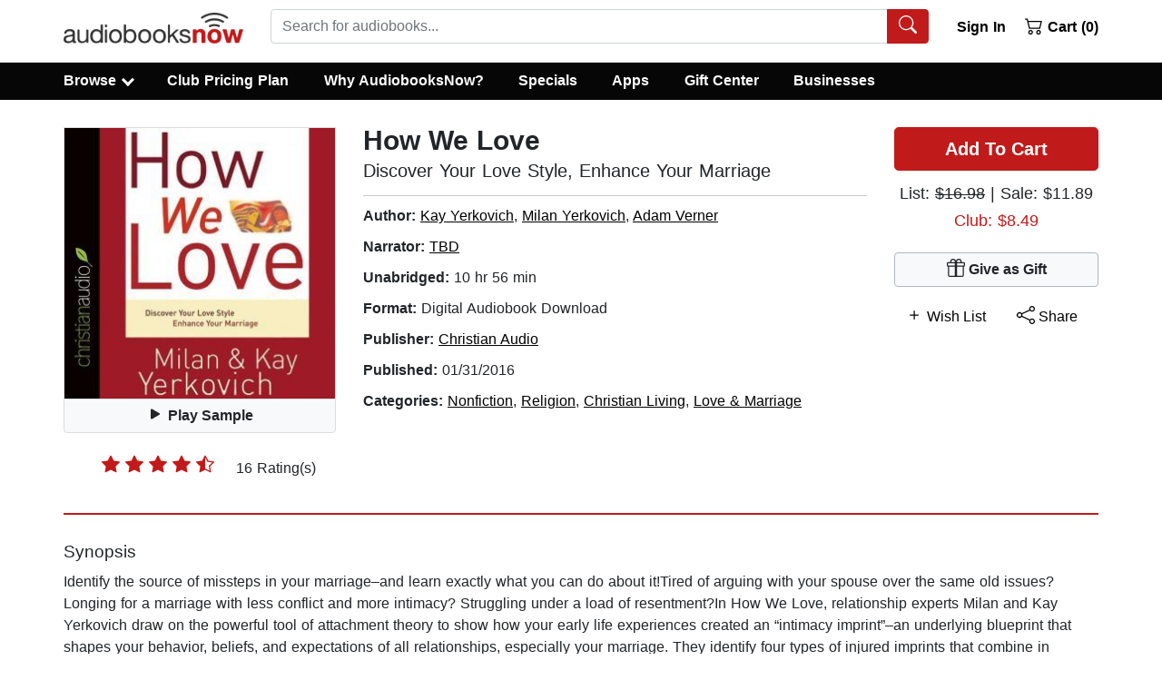

--- FILE ---
content_type: application/javascript
request_url: https://static.audiobooksnow.com/_nuxt/ffe3782_3.4.11.js
body_size: 4134
content:
(window.webpackJsonp=window.webpackJsonp||[]).push([[144],{349:function(t,e,n){"use strict";n.d(e,"a",(function(){return J}));var c=n(10),o=n(8),r=n(9),l=n(48),h=n(14),f=n(11),d=n(160),O=n(4),j=n(12),v=n(3),w=n(153),m=n(5),y=n(70),S="collapsed",k="not-collapsed",C="__BV_toggle",E="".concat(C,"_HANDLER__"),P="".concat(C,"_CLICK__"),T="".concat(C,"_STATE__"),$="".concat(C,"_TARGETS__"),A="aria-controls",_="aria-expanded",x="role",z="tabindex",H="overflow-anchor",D=Object(j.d)(c.t,"toggle"),I=Object(j.e)(c.t,"state"),L=Object(j.e)(c.t,"sync-state"),R=Object(j.d)(c.t,"request-state"),F=[l.c,l.j],B=function(t){return!Object(f.a)(["button","a"],t.tagName.toLowerCase())},N=function(t){var e=t[P];e&&(Object(j.a)(t,"click",e,r.H),Object(j.a)(t,"keydown",e,r.H)),t[P]=null},V=function(t,e){t[E]&&e&&Object(y.a)(e).$off([I,L],t[E]),t[E]=null},G=function(t,e){e?(Object(O.A)(t,S),Object(O.b)(t,k),Object(O.G)(t,_,"true")):(Object(O.A)(t,k),Object(O.b)(t,S),Object(O.G)(t,_,"false"))},W=function(t,e){t[e]=null,delete t[e]},K=function(t,e,n){if(o.h&&Object(d.a)(n,e)){B(t)&&(Object(O.o)(t,x)||Object(O.G)(t,x,"button"),Object(O.o)(t,z)||Object(O.G)(t,z,"0")),G(t,t[T]);var c=function(t,e){var n=t.modifiers,c=t.arg,o=t.value,r=Object(m.h)(n||{});if(o=Object(v.m)(o)?o.split(h.u):o,Object(O.t)(e.tagName,"a")){var l=Object(O.h)(e,"href")||"";h.j.test(l)&&r.push(l.replace(h.i,""))}return Object(f.b)(c,o).forEach((function(t){return Object(v.m)(t)&&r.push(t)})),r.filter((function(t,e,n){return t&&n.indexOf(t)===e}))}(e,t);c.length>0?(Object(O.G)(t,A,c.join(" ")),Object(O.H)(t,H,"none")):(Object(O.z)(t,A),Object(O.C)(t,H)),Object(O.D)((function(){!function(t,e){if(N(t),e){var n=function(n){"keydown"===n.type&&!Object(f.a)(F,n.keyCode)||Object(O.r)(t)||(t[$]||[]).forEach((function(t){Object(y.a)(e).$emit(D,t)}))};t[P]=n,Object(j.b)(t,"click",n,r.H),B(t)&&Object(j.b)(t,"keydown",n,r.H)}}(t,Object(d.a)(n,e))})),Object(w.a)(c,t[$])||(t[$]=c,c.forEach((function(t){Object(y.a)(Object(d.a)(n,e)).$emit(R,t)})))}},J={bind:function(t,e,n){t[T]=!1,t[$]=[],function(t,e){if(V(t,e),e){var n=function(e,n){Object(f.a)(t[$]||[],e)&&(t[T]=n,G(t,n))};t[E]=n,Object(y.a)(e).$on([I,L],n)}}(t,Object(d.a)(n,e)),K(t,e,n)},componentUpdated:K,updated:K,unbind:function(t,e,n){N(t),V(t,Object(d.a)(n,e)),W(t,E),W(t,P),W(t,T),W(t,$),Object(O.A)(t,S),Object(O.A)(t,k),Object(O.z)(t,_),Object(O.z)(t,A),Object(O.z)(t,x),Object(O.C)(t,H)}}},364:function(t,e,n){"use strict";n.d(e,"b",(function(){return d})),n.d(e,"a",(function(){return O}));var c=n(7),o=n(55),r=n(10),l=n(2),h=n(0);function f(t,e,n){return e in t?Object.defineProperty(t,e,{value:n,enumerable:!0,configurable:!0,writable:!0}):t[e]=n,t}var d=Object(h.d)({align:Object(h.c)(l.s),cardHeader:Object(h.c)(l.g,!1),fill:Object(h.c)(l.g,!1),justified:Object(h.c)(l.g,!1),pills:Object(h.c)(l.g,!1),small:Object(h.c)(l.g,!1),tabs:Object(h.c)(l.g,!1),tag:Object(h.c)(l.s,"ul"),vertical:Object(h.c)(l.g,!1)},r.ib),O=Object(c.c)({name:r.ib,functional:!0,props:d,render:function(t,e){var n,c,r=e.props,data=e.data,l=e.children,h=r.tabs,d=r.pills,O=r.vertical,j=r.align,v=r.cardHeader;return t(r.tag,Object(o.a)(data,{staticClass:"nav",class:(n={"nav-tabs":h,"nav-pills":d&&!h,"card-header-tabs":!O&&v&&h,"card-header-pills":!O&&v&&d&&!h,"flex-column":O,"nav-fill":!O&&r.fill,"nav-justified":!O&&r.justified},f(n,(c=j,"justify-content-".concat(c="left"===c?"start":"right"===c?"end":c)),!O&&j),f(n,"small",r.small),n)}),l)}})},373:function(t,e,n){"use strict";n.d(e,"a",(function(){return y}));var c=n(7),o=n(55),r=n(10),l=n(2),h=n(5),f=n(0),d=n(127);function O(object,t){var e=Object.keys(object);if(Object.getOwnPropertySymbols){var n=Object.getOwnPropertySymbols(object);t&&(n=n.filter((function(t){return Object.getOwnPropertyDescriptor(object,t).enumerable}))),e.push.apply(e,n)}return e}function j(t){for(var i=1;i<arguments.length;i++){var source=null!=arguments[i]?arguments[i]:{};i%2?O(Object(source),!0).forEach((function(e){v(t,e,source[e])})):Object.getOwnPropertyDescriptors?Object.defineProperties(t,Object.getOwnPropertyDescriptors(source)):O(Object(source)).forEach((function(e){Object.defineProperty(t,e,Object.getOwnPropertyDescriptor(source,e))}))}return t}function v(t,e,n){return e in t?Object.defineProperty(t,e,{value:n,enumerable:!0,configurable:!0,writable:!0}):t[e]=n,t}var w=Object(h.j)(d.b,["event","routerTag"]),m=Object(f.d)(Object(h.m)(j(j({},w),{},{linkAttrs:Object(f.c)(l.o,{}),linkClasses:Object(f.c)(l.e)})),r.mb),y=Object(c.c)({name:r.mb,functional:!0,props:m,render:function(t,e){var n=e.props,data=e.data,c=e.listeners,r=e.children;return t("li",Object(o.a)(Object(h.j)(data,["on"]),{staticClass:"nav-item"}),[t(d.a,{staticClass:"nav-link",class:n.linkClasses,attrs:n.linkAttrs,props:Object(f.e)(w,n),on:c},r)])}})},381:function(t,e,n){"use strict";n.d(e,"a",(function(){return W}));var c,o=n(7),r=n(10),l="show",h=n(8),f=n(9),d=n(2),O=n(17),j=n(4),v=n(12),w=n(154),object=n(5),m=n(0),y=n(126),S=n(99),k=n(56),C=n(55),E={css:!0,enterClass:"",enterActiveClass:"collapsing",enterToClass:"collapse show",leaveClass:"collapse show",leaveActiveClass:"collapsing",leaveToClass:"collapse"},P={enter:function(t){Object(j.H)(t,"height",0),Object(j.D)((function(){Object(j.y)(t),Object(j.H)(t,"height","".concat(t.scrollHeight,"px"))}))},afterEnter:function(t){Object(j.C)(t,"height")},leave:function(t){Object(j.H)(t,"height","auto"),Object(j.H)(t,"display","block"),Object(j.H)(t,"height","".concat(Object(j.i)(t).height,"px")),Object(j.y)(t),Object(j.H)(t,"height",0)},afterLeave:function(t){Object(j.C)(t,"height")}},T={appear:Object(m.c)(d.g,!1)},$=Object(o.c)({name:r.u,functional:!0,props:T,render:function(t,e){var n=e.props,data=e.data,c=e.children;return t("transition",Object(C.a)(data,{props:E,on:P},{props:n}),c)}});function A(object,t){var e=Object.keys(object);if(Object.getOwnPropertySymbols){var n=Object.getOwnPropertySymbols(object);t&&(n=n.filter((function(t){return Object.getOwnPropertyDescriptor(object,t).enumerable}))),e.push.apply(e,n)}return e}function _(t){for(var i=1;i<arguments.length;i++){var source=null!=arguments[i]?arguments[i]:{};i%2?A(Object(source),!0).forEach((function(e){x(t,e,source[e])})):Object.getOwnPropertyDescriptors?Object.defineProperties(t,Object.getOwnPropertyDescriptors(source)):A(Object(source)).forEach((function(e){Object.defineProperty(t,e,Object.getOwnPropertyDescriptor(source,e))}))}return t}function x(t,e,n){return e in t?Object.defineProperty(t,e,{value:n,enumerable:!0,configurable:!0,writable:!0}):t[e]=n,t}var z=Object(v.d)(r.t,"toggle"),H=Object(v.d)(r.t,"request-state"),D=Object(v.e)(r.t,"accordion"),I=Object(v.e)(r.t,"state"),L=Object(v.e)(r.t,"sync-state"),R=Object(w.a)("visible",{type:d.g,defaultValue:!1}),F=R.mixin,B=R.props,N=R.prop,V=R.event,G=Object(m.d)(Object(object.m)(_(_(_({},y.b),B),{},{accordion:Object(m.c)(d.s),appear:Object(m.c)(d.g,!1),isNav:Object(m.c)(d.g,!1),tag:Object(m.c)(d.s,"div")})),r.t),W=Object(o.c)({name:r.t,mixins:[y.a,F,k.a,S.a],props:G,data:function(){return{show:this[N],transitioning:!1}},computed:{classObject:function(){var t=this.transitioning;return{"navbar-collapse":this.isNav,collapse:!t,show:this.show&&!t}},slotScope:function(){var t=this;return{visible:this.show,close:function(){t.show=!1}}}},watch:(c={},x(c,N,(function(t){t!==this.show&&(this.show=t)})),x(c,"show",(function(t,e){t!==e&&this.emitState()})),c),created:function(){this.show=this[N]},mounted:function(){var t=this;this.show=this[N],this.listenOnRoot(z,this.handleToggleEvent),this.listenOnRoot(D,this.handleAccordionEvent),this.isNav&&(this.setWindowEvents(!0),this.handleResize()),this.$nextTick((function(){t.emitState()})),this.listenOnRoot(H,(function(e){e===t.safeId()&&t.$nextTick(t.emitSync)}))},updated:function(){this.emitSync()},deactivated:function(){this.isNav&&this.setWindowEvents(!1)},activated:function(){this.isNav&&this.setWindowEvents(!0),this.emitSync()},beforeDestroy:function(){this.show=!1,this.isNav&&h.h&&this.setWindowEvents(!1)},methods:{setWindowEvents:function(t){Object(v.c)(t,window,"resize",this.handleResize,f.G),Object(v.c)(t,window,"orientationchange",this.handleResize,f.G)},toggle:function(){this.show=!this.show},onEnter:function(){this.transitioning=!0,this.$emit(f.B)},onAfterEnter:function(){this.transitioning=!1,this.$emit(f.C)},onLeave:function(){this.transitioning=!0,this.$emit(f.n)},onAfterLeave:function(){this.transitioning=!1,this.$emit(f.m)},emitState:function(){var t=this.show,e=this.accordion,n=this.safeId();this.$emit(V,t),this.emitOnRoot(I,n,t),e&&t&&this.emitOnRoot(D,n,e)},emitSync:function(){this.emitOnRoot(L,this.safeId(),this.show)},checkDisplayBlock:function(){var t=this.$el,e=Object(j.p)(t,l);Object(j.A)(t,l);var n="block"===Object(j.k)(t).display;return e&&Object(j.b)(t,l),n},clickHandler:function(t){var e=t.target;this.isNav&&e&&"block"===Object(j.k)(this.$el).display&&(!Object(j.v)(e,".nav-link,.dropdown-item")&&!Object(j.e)(".nav-link,.dropdown-item",e)||this.checkDisplayBlock()||(this.show=!1))},handleToggleEvent:function(t){t===this.safeId()&&this.toggle()},handleAccordionEvent:function(t,e){var n=this.accordion,c=this.show;if(n&&n===e){var o=t===this.safeId();(o&&!c||!o&&c)&&this.toggle()}},handleResize:function(){this.show="block"===Object(j.k)(this.$el).display}},render:function(t){var e=this.appear,n=t(this.tag,{class:this.classObject,directives:[{name:"show",value:this.show}],attrs:{id:this.safeId()},on:{click:this.clickHandler}},this.normalizeSlot(O.f,this.slotScope));return t($,{props:{appear:e},on:{enter:this.onEnter,afterEnter:this.onAfterEnter,leave:this.onLeave,afterLeave:this.onAfterLeave}},[n])}})},411:function(t,e,n){"use strict";n.d(e,"a",(function(){return Q}));var c,o=n(7),r=n(10),l=n(8),h=n(9),f=n(48),d=n(2),O=n(17),j=n(4),v=n(12),w=n(154),m=n(5),y=n(0),S=n(98),k=n(126),C=n(99),E=n(56),P=n(336),T=n(156),$=n(155);function A(object,t){var e=Object.keys(object);if(Object.getOwnPropertySymbols){var n=Object.getOwnPropertySymbols(object);t&&(n=n.filter((function(t){return Object.getOwnPropertyDescriptor(object,t).enumerable}))),e.push.apply(e,n)}return e}function _(t){for(var i=1;i<arguments.length;i++){var source=null!=arguments[i]?arguments[i]:{};i%2?A(Object(source),!0).forEach((function(e){x(t,e,source[e])})):Object.getOwnPropertyDescriptors?Object.defineProperties(t,Object.getOwnPropertyDescriptors(source)):A(Object(source)).forEach((function(e){Object.defineProperty(t,e,Object.getOwnPropertyDescriptor(source,e))}))}return t}function x(t,e,n){return e in t?Object.defineProperty(t,e,{value:n,enumerable:!0,configurable:!0,writable:!0}):t[e]=n,t}var z="b-sidebar",H=Object(v.d)(r.t,"request-state"),D=Object(v.d)(r.t,"toggle"),I=Object(v.e)(r.t,"state"),L=Object(v.e)(r.t,"sync-state"),R=Object(w.a)("visible",{type:d.g,defaultValue:!1,event:h.c}),F=R.mixin,B=R.props,N=R.prop,V=R.event,G=Object(y.d)(Object(m.m)(_(_(_({},k.b),B),{},{ariaLabel:Object(y.c)(d.s),ariaLabelledby:Object(y.c)(d.s),backdrop:Object(y.c)(d.g,!1),backdropVariant:Object(y.c)(d.s,"dark"),bgVariant:Object(y.c)(d.s,"light"),bodyClass:Object(y.c)(d.e),closeLabel:Object(y.c)(d.s),footerClass:Object(y.c)(d.e),footerTag:Object(y.c)(d.s,"footer"),headerClass:Object(y.c)(d.e),headerTag:Object(y.c)(d.s,"header"),lazy:Object(y.c)(d.g,!1),noCloseOnBackdrop:Object(y.c)(d.g,!1),noCloseOnEsc:Object(y.c)(d.g,!1),noCloseOnRouteChange:Object(y.c)(d.g,!1),noEnforceFocus:Object(y.c)(d.g,!1),noHeader:Object(y.c)(d.g,!1),noHeaderClose:Object(y.c)(d.g,!1),noSlide:Object(y.c)(d.g,!1),right:Object(y.c)(d.g,!1),shadow:Object(y.c)(d.i,!1),sidebarClass:Object(y.c)(d.e),tag:Object(y.c)(d.s,"div"),textVariant:Object(y.c)(d.s,"dark"),title:Object(y.c)(d.s),width:Object(y.c)(d.s),zIndex:Object(y.c)(d.n)})),r.tb),W=function(t,e){if(e.noHeader)return t();var n=e.normalizeSlot(O.o,e.slotScope);if(!n){var c=function(t,e){var title=e.normalizeSlot(O.W,e.slotScope)||e.title;return title?t("strong",{attrs:{id:e.safeId("__title__")}},[title]):t("span")}(t,e),o=function(t,e){if(e.noHeaderClose)return t();var n=e.closeLabel,c=e.textVariant,o=e.hide;return t(T.a,{props:{ariaLabel:n,textVariant:c},on:{click:o},ref:"close-button"},[e.normalizeSlot(O.p)||t(P.eb)])}(t,e);n=e.right?[o,c]:[c,o]}return t(e.headerTag,{staticClass:"".concat(z,"-header"),class:e.headerClass,key:"header"},n)},K=function(t,e){return t("div",{staticClass:"".concat(z,"-body"),class:e.bodyClass,key:"body"},[e.normalizeSlot(O.f,e.slotScope)])},J=function(t,e){var n=e.normalizeSlot(O.n,e.slotScope);return n?t(e.footerTag,{staticClass:"".concat(z,"-footer"),class:e.footerClass,key:"footer"},[n]):t()},U=function(t,e){var n=W(t,e);return e.lazy&&!e.isOpen?n:[n,K(t,e),J(t,e)]},M=function(t,e){if(!e.backdrop)return t();var n=e.backdropVariant;return t("div",{directives:[{name:"show",value:e.localShow}],staticClass:"b-sidebar-backdrop",class:x({},"bg-".concat(n),n),on:{click:e.onBackdropClick}})},Q=Object(o.c)({name:r.tb,mixins:[S.a,k.a,F,C.a,E.a],inheritAttrs:!1,props:G,data:function(){var t=!!this[N];return{localShow:t,isOpen:t}},computed:{transitionProps:function(){return this.noSlide?{css:!0}:{css:!0,enterClass:"",enterActiveClass:"slide",enterToClass:"show",leaveClass:"show",leaveActiveClass:"slide",leaveToClass:""}},slotScope:function(){return{hide:this.hide,right:this.right,visible:this.localShow}},hasTitle:function(){var t=this.$scopedSlots,e=this.$slots;return!(this.noHeader||this.hasNormalizedSlot(O.o)||!this.normalizeSlot(O.W,this.slotScope,t,e)&&!this.title)},titleId:function(){return this.hasTitle?this.safeId("__title__"):null},computedAttrs:function(){return _(_({},this.bvAttrs),{},{id:this.safeId(),tabindex:"-1",role:"dialog","aria-modal":this.backdrop?"true":"false","aria-hidden":this.localShow?null:"true","aria-label":this.ariaLabel||null,"aria-labelledby":this.ariaLabelledby||this.titleId||null})}},watch:(c={},x(c,N,(function(t,e){t!==e&&(this.localShow=t)})),x(c,"localShow",(function(t,e){t!==e&&(this.emitState(t),this.$emit(V,t))})),x(c,"$route",(function(){var t=arguments.length>0&&void 0!==arguments[0]?arguments[0]:{},e=arguments.length>1&&void 0!==arguments[1]?arguments[1]:{};this.noCloseOnRouteChange||t.fullPath===e.fullPath||this.hide()})),c),created:function(){this.$_returnFocusEl=null},mounted:function(){var t=this;this.listenOnRoot(D,this.handleToggle),this.listenOnRoot(H,this.handleSync),this.$nextTick((function(){t.emitState(t.localShow)}))},activated:function(){this.emitSync()},beforeDestroy:function(){this.localShow=!1,this.$_returnFocusEl=null},methods:{hide:function(){this.localShow=!1},emitState:function(){var t=arguments.length>0&&void 0!==arguments[0]?arguments[0]:this.localShow;this.emitOnRoot(I,this.safeId(),t)},emitSync:function(){var t=arguments.length>0&&void 0!==arguments[0]?arguments[0]:this.localShow;this.emitOnRoot(L,this.safeId(),t)},handleToggle:function(t){t&&t===this.safeId()&&(this.localShow=!this.localShow)},handleSync:function(t){var e=this;t&&t===this.safeId()&&this.$nextTick((function(){e.emitSync(e.localShow)}))},onKeydown:function(t){var e=t.keyCode;!this.noCloseOnEsc&&e===f.d&&this.localShow&&this.hide()},onBackdropClick:function(){this.localShow&&!this.noCloseOnBackdrop&&this.hide()},onTopTrapFocus:function(){var t=Object(j.n)(this.$refs.content);this.enforceFocus(t.reverse()[0])},onBottomTrapFocus:function(){var t=Object(j.n)(this.$refs.content);this.enforceFocus(t[0])},onBeforeEnter:function(){this.$_returnFocusEl=Object(j.g)(l.h?[document.body]:[]),this.isOpen=!0},onAfterEnter:function(t){Object(j.f)(t,Object(j.g)())||this.enforceFocus(t),this.$emit(h.C)},onAfterLeave:function(){this.enforceFocus(this.$_returnFocusEl),this.$_returnFocusEl=null,this.isOpen=!1,this.$emit(h.m)},enforceFocus:function(t){this.noEnforceFocus||Object(j.d)(t)}},render:function(t){var e,n=this.bgVariant,c=this.width,o=this.textVariant,r=this.localShow,shadow=""===this.shadow||this.shadow,l=t(this.tag,{staticClass:z,class:[(e={shadow:!0===shadow},x(e,"shadow-".concat(shadow),shadow&&!0!==shadow),x(e,"".concat(z,"-right"),this.right),x(e,"bg-".concat(n),n),x(e,"text-".concat(o),o),e),this.sidebarClass],style:{width:c},attrs:this.computedAttrs,directives:[{name:"show",value:r}],ref:"content"},[U(t,this)]);l=t("transition",{props:this.transitionProps,on:{beforeEnter:this.onBeforeEnter,afterEnter:this.onAfterEnter,afterLeave:this.onAfterLeave}},[l]);var h=t($.a,{props:{noFade:this.noSlide}},[M(t,this)]),f=t(),d=t();return this.backdrop&&r&&(f=t("div",{attrs:{tabindex:"0"},on:{focus:this.onTopTrapFocus}}),d=t("div",{attrs:{tabindex:"0"},on:{focus:this.onBottomTrapFocus}})),t("div",{staticClass:"b-sidebar-outer",style:{zIndex:this.zIndex},attrs:{tabindex:"-1"},on:{keydown:this.onKeydown}},[f,l,d,h])}})}}]);